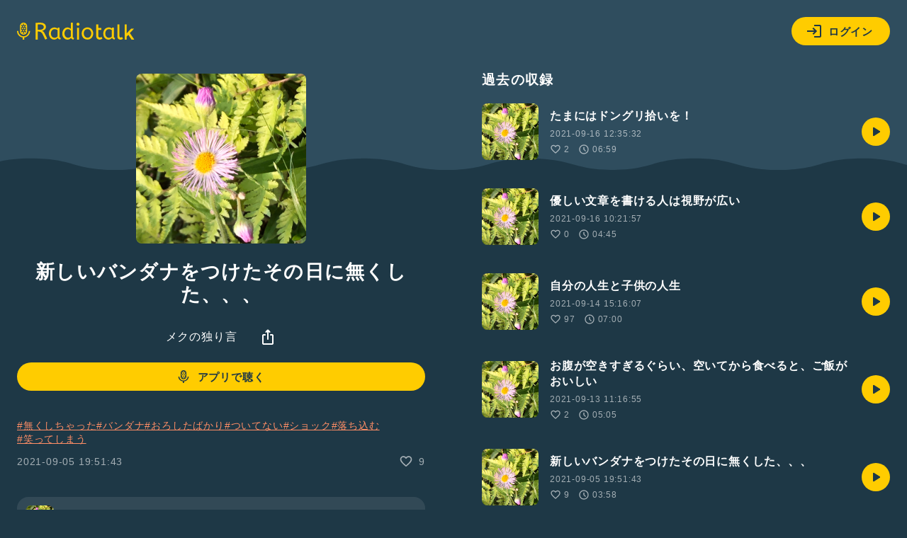

--- FILE ---
content_type: text/html; charset=UTF-8
request_url: https://radiotalk.jp/api/talks/637577
body_size: 1514
content:
{"id":637577,"title":"\u65b0\u3057\u3044\u30d0\u30f3\u30c0\u30ca\u3092\u3064\u3051\u305f\u305d\u306e\u65e5\u306b\u7121\u304f\u3057\u305f\u3001\u3001\u3001","description":"#\u7121\u304f\u3057\u3061\u3083\u3063\u305f#\u30d0\u30f3\u30c0\u30ca#\u304a\u308d\u3057\u305f\u3070\u304b\u308a#\u3064\u3044\u3066\u306a\u3044#\u30b7\u30e7\u30c3\u30af#\u843d\u3061\u8fbc\u3080#\u7b11\u3063\u3066\u3057\u307e\u3046","descriptionHtml":"<a href=\"\/tags\/\u7121\u304f\u3057\u3061\u3083\u3063\u305f\" data-category=\"tag\" data-label=\"talk\" data-value=\"\u7121\u304f\u3057\u3061\u3083\u3063\u305f\" >#\u7121\u304f\u3057\u3061\u3083\u3063\u305f<\/a><a href=\"\/tags\/\u30d0\u30f3\u30c0\u30ca\" data-category=\"tag\" data-label=\"talk\" data-value=\"\u30d0\u30f3\u30c0\u30ca\" >#\u30d0\u30f3\u30c0\u30ca<\/a><a href=\"\/tags\/\u304a\u308d\u3057\u305f\u3070\u304b\u308a\" data-category=\"tag\" data-label=\"talk\" data-value=\"\u304a\u308d\u3057\u305f\u3070\u304b\u308a\" >#\u304a\u308d\u3057\u305f\u3070\u304b\u308a<\/a><a href=\"\/tags\/\u3064\u3044\u3066\u306a\u3044\" data-category=\"tag\" data-label=\"talk\" data-value=\"\u3064\u3044\u3066\u306a\u3044\" >#\u3064\u3044\u3066\u306a\u3044<\/a><a href=\"\/tags\/\u30b7\u30e7\u30c3\u30af\" data-category=\"tag\" data-label=\"talk\" data-value=\"\u30b7\u30e7\u30c3\u30af\" >#\u30b7\u30e7\u30c3\u30af<\/a><a href=\"\/tags\/\u843d\u3061\u8fbc\u3080\" data-category=\"tag\" data-label=\"talk\" data-value=\"\u843d\u3061\u8fbc\u3080\" >#\u843d\u3061\u8fbc\u3080<\/a><a href=\"\/tags\/\u7b11\u3063\u3066\u3057\u307e\u3046\" data-category=\"tag\" data-label=\"talk\" data-value=\"\u7b11\u3063\u3066\u3057\u307e\u3046\" >#\u7b11\u3063\u3066\u3057\u307e\u3046<\/a>","imageUrl":"https:\/\/storage.radiotalk.jp\/u150735\/image\/programs\/20200503161941_c701.jpg","audioFileUrl":"","audioPlaytimeSeconds":238,"createdAt":"2021-09-05 19:51:43","programId":46697,"programTitle":"\u30e1\u30af\u306e\u72ec\u308a\u8a00","isOfficialProgram":false,"userId":150735,"userName":"","tags":["\u7121\u304f\u3057\u3061\u3083\u3063\u305f","\u30d0\u30f3\u30c0\u30ca","\u304a\u308d\u3057\u305f\u3070\u304b\u308a","\u3064\u3044\u3066\u306a\u3044","\u30b7\u30e7\u30c3\u30af","\u843d\u3061\u8fbc\u3080","\u7b11\u3063\u3066\u3057\u307e\u3046"],"tagDetails":[{"tag":"\u7121\u304f\u3057\u3061\u3083\u3063\u305f","description":"","thumbnailImageUrl":"https:\/\/storage.googleapis.com\/radiotalk\/common\/images\/tag_thumbnail.png","backgroundImageUrl":"https:\/\/storage.googleapis.com\/radiotalk\/common\/images\/tag_background.png","posts":"1\u4ef6","totalPlaytimes":"9\u56de"},{"tag":"\u30d0\u30f3\u30c0\u30ca","description":"","thumbnailImageUrl":"https:\/\/storage.googleapis.com\/radiotalk\/common\/images\/tag_thumbnail.png","backgroundImageUrl":"https:\/\/storage.googleapis.com\/radiotalk\/common\/images\/tag_background.png","posts":"3\u4ef6","totalPlaytimes":"37\u56de"},{"tag":"\u304a\u308d\u3057\u305f\u3070\u304b\u308a","description":"","thumbnailImageUrl":"https:\/\/storage.googleapis.com\/radiotalk\/common\/images\/tag_thumbnail.png","backgroundImageUrl":"https:\/\/storage.googleapis.com\/radiotalk\/common\/images\/tag_background.png","posts":"1\u4ef6","totalPlaytimes":"9\u56de"},{"tag":"\u3064\u3044\u3066\u306a\u3044","description":"","thumbnailImageUrl":"https:\/\/storage.googleapis.com\/radiotalk\/common\/images\/tag_thumbnail.png","backgroundImageUrl":"https:\/\/storage.googleapis.com\/radiotalk\/common\/images\/tag_background.png","posts":"5\u4ef6","totalPlaytimes":"84\u56de"},{"tag":"\u30b7\u30e7\u30c3\u30af","description":"","thumbnailImageUrl":"https:\/\/storage.googleapis.com\/radiotalk\/common\/images\/tag_thumbnail.png","backgroundImageUrl":"https:\/\/storage.googleapis.com\/radiotalk\/common\/images\/tag_background.png","posts":"54\u4ef6","totalPlaytimes":"1287\u56de"},{"tag":"\u843d\u3061\u8fbc\u3080","description":"","thumbnailImageUrl":"https:\/\/storage.googleapis.com\/radiotalk\/common\/images\/tag_thumbnail.png","backgroundImageUrl":"https:\/\/storage.googleapis.com\/radiotalk\/common\/images\/tag_background.png","posts":"35\u4ef6","totalPlaytimes":"1185\u56de"},{"tag":"\u7b11\u3063\u3066\u3057\u307e\u3046","description":"","thumbnailImageUrl":"https:\/\/storage.googleapis.com\/radiotalk\/common\/images\/tag_thumbnail.png","backgroundImageUrl":"https:\/\/storage.googleapis.com\/radiotalk\/common\/images\/tag_background.png","posts":"1\u4ef6","totalPlaytimes":"9\u56de"}],"totalPlayTimes":0,"totalReactions":9}

--- FILE ---
content_type: image/svg+xml
request_url: https://radiotalk.jp/images/badge-apple.svg
body_size: 5192
content:
<svg xmlns="http://www.w3.org/2000/svg" viewBox="5387 201 135 40"><defs><style>.a{fill:#a6a6a6;}.b{fill:#fff;}</style></defs><g transform="translate(5387 201)"><path class="a" d="M130.2,40H4.7A4.7,4.7,0,0,1,0,35.3V4.7A4.7,4.7,0,0,1,4.7,0H130.2A4.781,4.781,0,0,1,135,4.7V35.2a4.8,4.8,0,0,1-4.8,4.8Z"/><path d="M134,35.3a3.8,3.8,0,0,1-3.8,3.8H4.7A3.8,3.8,0,0,1,.9,35.3V4.7A3.8,3.8,0,0,1,4.7.9H130.2A3.8,3.8,0,0,1,134,4.7V35.3Z"/><path class="b" d="M30.1,19.8a5.868,5.868,0,0,1,2.8-4.9,5.873,5.873,0,0,0-4.7-2.5c-2-.2-3.9,1.2-4.9,1.2s-2.6-1.2-4.2-1.1a6.2,6.2,0,0,0-5.2,3.2c-2.3,3.9-.6,9.7,1.6,12.9,1.1,1.6,2.4,3.3,4,3.2s2.2-1,4.2-1c1.9,0,2.5,1,4.2,1s2.8-1.6,3.9-3.1a11.461,11.461,0,0,0,1.8-3.6C33.5,24.9,30.2,23.6,30.1,19.8Z"/><path class="b" d="M26.9,10.3a5.492,5.492,0,0,0,1.3-4.1,6.579,6.579,0,0,0-3.8,1.9A5.293,5.293,0,0,0,23.1,12,4.3,4.3,0,0,0,26.9,10.3Z"/><path class="b" d="M54,17.2H52l-1.1-3.5H47.1l-1,3.5h-2L47.9,5.4h2.3Zm-3.4-4.9-1-3.1c-.1-.3-.3-1-.6-2.2h0c-.1.5-.3,1.2-.6,2.2l-1,3.1h3.2Z"/><path class="b" d="M63.7,12.8a4.7,4.7,0,0,1-1.2,3.4A3.034,3.034,0,0,1,60,17.4a2.619,2.619,0,0,1-2.4-1.2v4.4H55.7V11.5a27.151,27.151,0,0,0-.1-2.8h1.7l.1,1.3h0a3.105,3.105,0,0,1,2.8-1.5,3.17,3.17,0,0,1,2.5,1.2A4.454,4.454,0,0,1,63.7,12.8Zm-1.9.1a3.173,3.173,0,0,0-.6-2,1.819,1.819,0,0,0-1.6-.8,2.106,2.106,0,0,0-1.3.5,1.855,1.855,0,0,0-.7,1.2,1.268,1.268,0,0,0-.1.6v1.4a2.452,2.452,0,0,0,.6,1.6,2.035,2.035,0,0,0,1.5.6,2.136,2.136,0,0,0,1.7-.8A5.555,5.555,0,0,0,61.8,12.9Z"/><path class="b" d="M73.5,12.8a4.7,4.7,0,0,1-1.2,3.4,3.631,3.631,0,0,1-2.6,1.1,2.619,2.619,0,0,1-2.4-1.2v4.4H65.4V11.4a27.151,27.151,0,0,0-.1-2.8H67l.1,1.3h0a3.386,3.386,0,0,1,5.4-.3A4.9,4.9,0,0,1,73.5,12.8Zm-1.9.1a3.173,3.173,0,0,0-.6-2,1.819,1.819,0,0,0-1.6-.8,2.106,2.106,0,0,0-1.3.5,1.855,1.855,0,0,0-.7,1.2,1.268,1.268,0,0,0-.1.6v1.4a2.452,2.452,0,0,0,.6,1.6,2.035,2.035,0,0,0,1.5.6,2.136,2.136,0,0,0,1.7-.8A3.935,3.935,0,0,0,71.6,12.9Z"/><path class="b" d="M86.8,13.9a2.965,2.965,0,0,1-1,2.4,4.554,4.554,0,0,1-3.2,1,5.129,5.129,0,0,1-3-.7L80,15a4.953,4.953,0,0,0,2.7.7,2.86,2.86,0,0,0,1.7-.5,1.486,1.486,0,0,0,.6-1.3,1.656,1.656,0,0,0-.5-1.2,5.65,5.65,0,0,0-1.6-.9c-2.1-.8-3.1-1.9-3.1-3.4A3.043,3.043,0,0,1,80.9,6a4.375,4.375,0,0,1,2.9-.9,5.4,5.4,0,0,1,2.7.6L86,7.2a4.337,4.337,0,0,0-2.3-.5,2.544,2.544,0,0,0-1.6.5,1.433,1.433,0,0,0-.5,1.1,1.845,1.845,0,0,0,.5,1.2,5.162,5.162,0,0,0,1.7.9A5.56,5.56,0,0,1,86,11.8,3.227,3.227,0,0,1,86.8,13.9Z"/><path class="b" d="M93,10.1H90.9v4.1c0,1,.4,1.6,1.1,1.6a1.949,1.949,0,0,0,.8-.1l.1,1.4a6.052,6.052,0,0,1-1.5.2,2.06,2.06,0,0,1-1.7-.7,3.523,3.523,0,0,1-.6-2.3V10H87.9V8.7h1.2V7.1l1.8-.6V8.6H93Z"/><path class="b" d="M102.4,12.9a4.771,4.771,0,0,1-1.1,3.2,3.871,3.871,0,0,1-3.1,1.3,4.07,4.07,0,0,1-3-1.2,4.69,4.69,0,0,1-1.1-3.1,4.771,4.771,0,0,1,1.1-3.2,3.661,3.661,0,0,1,3.1-1.4,4.07,4.07,0,0,1,3,1.2A4.962,4.962,0,0,1,102.4,12.9Zm-2,0a4.228,4.228,0,0,0-.5-2,1.856,1.856,0,0,0-1.7-1,1.76,1.76,0,0,0-1.7,1,4.25,4.25,0,0,0,0,4,1.945,1.945,0,0,0,3.4,0A3.939,3.939,0,0,0,100.4,12.9Z"/><path class="b" d="M108.5,10.4c-.2,0-.4-.1-.6-.1a1.476,1.476,0,0,0-1.5.8,2.86,2.86,0,0,0-.5,1.7v4.4H104V11.4a22.624,22.624,0,0,0-.1-2.7h1.6l.1,1.6h.1a2.54,2.54,0,0,1,.9-1.3,2.389,2.389,0,0,1,1.4-.5h.5Z"/><path class="b" d="M116.9,12.5a2.769,2.769,0,0,1-.1.9h-5.7a2.407,2.407,0,0,0,.8,1.9,2.792,2.792,0,0,0,1.8.6,5.867,5.867,0,0,0,2.3-.4l.3,1.3a8.21,8.21,0,0,1-2.8.5,4.143,4.143,0,0,1-3.1-1.2,4.08,4.08,0,0,1-1.1-3.1,4.9,4.9,0,0,1,1-3.2,3.613,3.613,0,0,1,3-1.4,3.368,3.368,0,0,1,2.8,1.4A4.3,4.3,0,0,1,116.9,12.5Zm-1.8-.5a2.116,2.116,0,0,0-.4-1.4,1.645,1.645,0,0,0-1.5-.8,1.9,1.9,0,0,0-1.5.8,3.386,3.386,0,0,0-.6,1.5h4Z"/><path class="b" d="M46.3,26.9a25.578,25.578,0,0,0,.5-2.7l1,.1a22.113,22.113,0,0,1-.5,2.5h.8c1.6,0,2.3.8,2.3,2.6a9.734,9.734,0,0,1-.7,4.1,1.562,1.562,0,0,1-1.5.8,8.807,8.807,0,0,1-1.7-.2l.1-.9a3.644,3.644,0,0,0,1.4.2.812.812,0,0,0,.8-.4,7.572,7.572,0,0,0,.6-3.5c0-1.3-.4-1.7-1.4-1.7H47a17.518,17.518,0,0,1-2.6,6l-.9-.5a14.736,14.736,0,0,0,2.4-5.5,20.024,20.024,0,0,0-2.4.4l-.2-.9C44.3,27.2,45.4,27,46.3,26.9ZM54,31l-1,.2a8.762,8.762,0,0,0-2.1-4.6l.8-.5A9.577,9.577,0,0,1,54,31Z"/><path class="b" d="M56.8,30.2a7.415,7.415,0,0,1,3.9-1.4c1.8,0,2.9.9,2.9,2.4,0,1.9-1.5,3.1-5.2,3.1h-.6l-.2-.9h.9c2.9,0,4-.8,4-2.1,0-1-.7-1.6-2.1-1.6a6.55,6.55,0,0,0-3.9,1.8l-.8-.4c0-2.5.3-3.7,1.2-5l.9.3A6.213,6.213,0,0,0,56.8,30.2Zm-.1-5.1.3-.9a30.831,30.831,0,0,1,5.2,1.2l-.3.9A33.306,33.306,0,0,0,56.7,25.1Z"/><path class="b" d="M68.3,28.2A26.751,26.751,0,0,1,71.1,30a9.1,9.1,0,0,0,1.4-3.4H68.7a13.377,13.377,0,0,1-3.1,3.5l-.8-.7a14,14,0,0,0,3.9-5.2l1,.3a5.359,5.359,0,0,1-.5,1.1H73l.7.4a11.045,11.045,0,0,1-6.4,8.3l-.7-.9a8.81,8.81,0,0,0,3.8-2.7,27.5,27.5,0,0,0-2.8-1.9Zm4.6-4.4a6.1,6.1,0,0,1,1.2,1.6l-.5.4a9.55,9.55,0,0,0-1.2-1.6Zm1.5-.3a6.1,6.1,0,0,1,1.2,1.6l-.5.4a6.1,6.1,0,0,0-1.2-1.6Z"/><path class="b" d="M80.4,26.3v-2h1.1v2h3.1l.9.4c-.3,3.6-1.7,6.3-5.4,7.7l-.6-.9a6.543,6.543,0,0,0,4.9-6.2H78V30H76.9V26.3h3.5Z"/><path class="b" d="M91.3,27.3l-.7.9a14.373,14.373,0,0,0-3-2.1l.7-.8C89.2,25.8,90.5,26.8,91.3,27.3Zm4.5.1.7.8a15.709,15.709,0,0,1-8.1,6.1l-.5-1A14.763,14.763,0,0,0,95.8,27.4Z"/><path class="b" d="M106.9,25.7v7.9H98.5V25.7h8.4Zm-1.1,6.9V26.7H99.6v5.9Z"/><path class="b" d="M118.9,28.8v1.1h-9.5V28.8Z"/><path class="b" d="M128.3,30.4l-.7.9a34.694,34.694,0,0,0-4.6-2.7v5.7h-1.1V24.2H123v3.2A55.406,55.406,0,0,1,128.3,30.4Zm-2.7-4.9a11.093,11.093,0,0,1,1.2,1.6l-.5.3a15.258,15.258,0,0,0-1.1-1.6Zm1.2-.8c.4.4.8,1,1.2,1.5l-.5.3a8.277,8.277,0,0,0-1.1-1.5Z"/></g></svg>